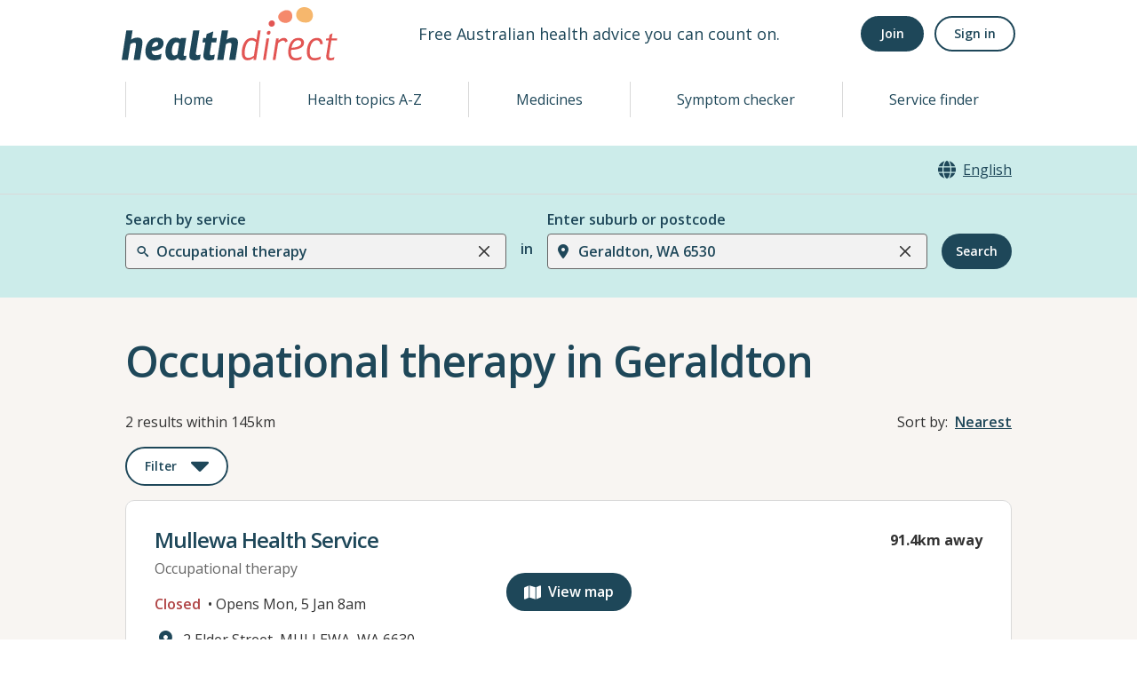

--- FILE ---
content_type: image/svg+xml
request_url: https://www.healthdirect.gov.au/australian-health-services/static/images/reference/common/facility/wheelchairAccess.svg
body_size: 700
content:
<svg width="24" height="24" viewBox="3 0 22 23" fill="none" xmlns="http://www.w3.org/2000/svg">
    <path d="M20.1837 11.9917L19.6294 18.7509C19.4876 20.4998 16.8836 20.2592 17.0254 18.5404L17.4551 13.2765L15.689 13.3754C16.123 14.2648 16.368 15.2618 16.368 16.3188C16.368 18.0892 15.6762 19.7006 14.5503 20.8951L12.8616 19.2064C15.3496 16.4692 13.4245 12.0218 9.68184 12.0218C8.56891 12.0218 7.55482 12.4472 6.79425 13.139L5.10553 11.4503C6.05087 10.5608 7.25833 9.94206 8.60329 9.72291L11.8389 6.04038L10.0084 4.97473L7.79116 6.95135C6.50206 8.10294 4.75747 6.1564 6.05087 5.00051L8.97283 2.39223C9.39394 2.01409 10.0084 1.95393 10.4983 2.23754C10.4983 2.23754 16.484 5.71381 16.4926 5.72241C17.1887 6.1564 17.3821 7.26933 16.7547 7.98263L14.2453 10.8401L18.8044 10.5866C19.5993 10.5393 20.2482 11.2054 20.1837 11.9917ZM17.395 5.37435C18.6024 5.37435 19.5821 4.39463 19.5821 3.18717C19.5821 1.97972 18.6024 1 17.395 1C16.1875 1 15.2078 1.97972 15.2078 3.18717C15.2078 4.39463 16.1875 5.37435 17.395 5.37435V5.37435ZM9.68614 20.6158C6.22275 20.6158 4.21175 16.7227 6.13251 13.9082L4.4266 12.2023C3.53283 13.3324 3 14.7633 3 16.3145C3 21.9307 9.47558 24.9687 13.8027 21.5783L12.0968 19.8724C11.4092 20.3408 10.5799 20.6158 9.68614 20.6158Z" fill="#1E4759"/>
</svg>


--- FILE ---
content_type: image/svg+xml
request_url: https://www.healthdirect.gov.au/australian-health-services/static/images/map.svg
body_size: 521
content:
<svg width="19" height="16" viewBox="0 0 19 16" fill="none" xmlns="http://www.w3.org/2000/svg">
  <path
    d="M12.6667 15.738L6.33333 13.8079V0.262186L12.6667 2.19226V15.738ZM13.7222 15.6958V2.10789L17.9148 0.318436C18.4359 0.0969517 19 0.504764 19 1.10242V12.8727C19 13.2173 18.8021 13.5266 18.5019 13.6567L13.7222 15.6923V15.6958ZM0.49809 2.34344L5.27778 0.307889V13.8923L1.08524 15.6817C0.564063 15.9032 0 15.4954 0 14.8977V3.12742C0 2.78289 0.197917 2.47351 0.49809 2.34344Z"
    fill="white" />
</svg>

--- FILE ---
content_type: application/javascript
request_url: https://www.healthdirect.gov.au/australian-health-services/_next/static/chunks/pages/search/%5B...params%5D-1b8e596e1a16f786.js
body_size: 4808
content:
(self.webpackChunk_N_E=self.webpackChunk_N_E||[]).push([[786],{39417:function(e,t,i){(window.__NEXT_P=window.__NEXT_P||[]).push(["/search/[...params]",function(){return i(77484)}])},77484:function(e,t,i){"use strict";i.r(t),i.d(t,{__N_SSP:function(){return en},default:function(){return es}});var n=i(26042),s=i(69396),r=i(85893),o=i(23100),l=i(204),a=i(25155),c=i(3465),u=i(828),d=i(67294),h=i(96272),v=i(49842),f=i(91249),p=i(99534),g=i(88911),b=i(45297),m=i(40690),x=i(31225),y=function(e){var t=e.isMapView,i=e.radiusResults,l=(0,p.Z)(e,["isMapView","radiusResults"]),c=(0,a.$G)("common").t,u=(0,a.$G)("nhsd").t,h=(0,d.useContext)(m.ZP),v=h.serviceType,f=h.suburb;return(0,r.jsxs)(o.xu,(0,s.Z)((0,n.Z)({},l),{children:[(0,r.jsx)(g.x,{mt:3,mb:0,color:"textImportant",fontWeight:600,sx:(0,s.Z)((0,n.Z)({},(0,b.T)(1)),{display:{tablet:void 0!==t&&t?"none":"inherit"}}),children:(0,x.S)(c,u,v,c("search.yourServiceType"),f)}),(0,r.jsx)(g.x,{my:0,color:"GrayText",children:i})]}))},w=function(e){var t=e.toggle,i=(0,d.useState)(!1),n=i[0],s=i[1];return(0,d.useEffect)(function(){var e=function(){window.scrollY>t?s(!0):s(!1)};return window.addEventListener("scroll",e),function(){window.removeEventListener("scroll",e)}},[]),[n]},j=i(11163),S=function(e){var t=e.fixed,i=void 0!==t&&t,n=e.isMapView,s=void 0!==n&&n,l=e.radiusResults,c=e.firstOpenOnFocus,p=(0,a.$G)("common").t,g=(0,j.useRouter)(),b=(0,d.useState)(!1),m=b[0],x=b[1],S=(0,u.Z)(w({toggle:80}),1)[0],k=["aii","bn","el","sr","vi","zh-TW"].includes((null==g?void 0:g.locale)||"en");return(0,d.useEffect)(function(){var e=function(){x(!1)};return g.events.on("routeChangeComplete",e),function(){g.events.off("routeChangeComplete",e)}},[]),(0,r.jsx)(o.xu,{p:{mobile:4,tablet:0},pos:{mobile:i?S?"fixed":!m&&k?"static":"absolute":"static",tablet:"sticky"},top:0,left:0,right:0,zIndex:S||m?4:2,bgColor:{mobile:i?S||m?"bgPrimary":"transparent":"bgPrimary",tablet:"bgPrimary"},transition:"background 200ms ease",children:(0,r.jsxs)(o.xu,{layerStyle:"pageLayout",py:0,children:[(0,r.jsx)(h.z,{onClick:function(){return x(!m)},variant:"link",display:{tablet:"none"},fontWeight:600,rightIcon:(0,r.jsx)(v.E,{src:"/australian-health-services/static/images/".concat(m?"caret-up":"caret-down",".svg"),alt:"","aria-hidden":!0}),children:p(m?"actions.hideSearch":"actions.editSearch")}),(0,r.jsx)(f.R,{pt:4,pb:{tablet:s?4:8},display:{mobile:m?"block":"none",tablet:"block"},firstOpenOnFocus:c}),(0,r.jsx)(y,{display:{mobile:m||i&&!S?"none":"block",tablet:s?"block":"none"},pb:{tablet:s?4:0},radiusResults:l,isMapView:!0})]})})},k=i(21719),C=i(15753),T=i(7335),Z=i(34629),_=i(4453),R=i(61202),M=i(25619),O=i(18627),I=i(97277),L=i(15351),V=i(95157),P=i(42141),E=i(5439),N=i(46890),G=function(e){var t=e.healthcareServices,i=e.isMapView,c=void 0!==i&&i,h=e.radiusMessage,v=e.serviceTypeIds,f=(0,a.$G)("common").t,p=(0,a.$G)("nhsd").t,b=(0,j.useRouter)(),x=(0,T.q)(),y=(0,T.q)(),w=(0,P.Z)().isClientLoading,S=(0,R.m)(),k=S.handleSearch,G=S.resetFilters,q=S.currentFilter,F=S.handleRemoveFilter,$=(0,u.Z)((0,Z.dQ)("breakpoints",["tablet"]),1)[0],W=(0,u.Z)((0,_.a)("(min-width: ".concat($,")")),1)[0],z=c?f("actions.backToMapView"):f("actions.backToSearchResults"),B=f("actions.filter"),H=(0,d.useContext)(m.ZP),U=H.currentServiceType,A=H.serviceType;(0,d.useEffect)(function(){var e=function(){y.onClose(),x.onClose()};return b.events.on("routeChangeComplete",e),function(){b.events.off("routeChangeComplete",e)}},[]);var D=(0,d.useMemo)(function(){return c?O.Z:M.Z},[c]),X=function(e){var t;return F(e.filterKey,e.value)},K=function(e,t){var i="";return"practitionerLanguageCodes"===e?p("nhsd:/reference/common/language/".concat(t)):"practitionerGenderCodes"===e?p("nhsd:/reference/common/gender/".concat(t)):f("filters.".concat(e,".").concat(t,".title"))};return(0,r.jsxs)(r.Fragment,{children:[(0,r.jsxs)(l.k,{flexDir:{mobile:"column",mobileL:"row"},justifyContent:"space-between",alignItems:"baseline",mb:{mobile:"base",mobileL:0},children:[(0,r.jsx)(g.x,{children:h}),!c&&t.length>0&&(0,r.jsx)(L.Z,{})]}),(0,r.jsxs)(l.k,{alignItems:"flex-start",gap:2,flexWrap:"wrap",mb:"base",children:[(0,r.jsx)(I.Z,(0,s.Z)((0,n.Z)({},y.getButtonProps()),{onClick:function(){x.onClose(),y.onToggle()},isOpen:y.isOpen,text:B,"data-testid":"btn-all-filters".concat(c?"-map":"")})),Object.keys(q).map(function(e){var t;return(null!==(t=q[e])&&void 0!==t?t:[]).map(function(t){return(0,r.jsx)(E.Z,{onClick:function(){X({filterKey:e,value:t})},text:K(e,t)},"".concat(e,"-").concat(t))})})]}),(0,r.jsx)(o.xu,(0,s.Z)((0,n.Z)({as:D},y.getDisclosureProps()),{isOpen:y.isOpen,onClose:y.onClose,closeText:z,isLoading:w,heading:f("actions.filters"),submitText:f("actions.showResults"),onSubmit:function(){(0,N.r)(null==U?void 0:U.idRef)!==(0,N.r)(null==A?void 0:A.idRef)&&G(),k(),W&&y.onToggle()},children:(0,r.jsx)(o.xu,{p:{tablet:2,desktop:2},children:V.rG.map(function(e,t){return(0,r.jsxs)(r.Fragment,{children:[!e.showOnlyForServices&&(0,r.jsx)(C.Z,{filterHeading:e.heading,filterGroupValues:e.filters,borderBottom:t<V.rG.length-1,isMapView:!!c&&c,filterHideOn:e.hideOn,displayAs:e.displayAs},t),e.showOnlyForServices&&e.showOnlyForServices.indexOf(v)>-1&&(0,r.jsx)(C.Z,{filterHeading:e.heading,filterGroupValues:e.filters,borderBottom:t<V.rG.length-1,isMapView:!!c&&c,filterHideOn:e.hideOn,displayAs:e.displayAs},t)]})})})}))]})},q=i(14418),F=i(96486),$=i.n(F),W=i(88011),z=i(82234),B=function(e){var t,i,n=e.services,s=e.count,o=e.listRef,c=(0,a.$G)("common").t,u=(0,j.useRouter)(),h=(null===(t=W.l.get(u.locale))||void 0===t?void 0:t.dir)||"ltr",f=(0,d.useContext)(m.ZP).searchClickHandler,p=(0,d.useMemo)(function(){return Number(u.query.offset)||0},[u.query.offset]),g=$().debounce(function(e){f({offset:"Previous"===e?p-10:p+10,searchMethod:"Results - pagination"}),o&&o.current&&o.current.focus({preventScroll:!0})},300);return(0,r.jsxs)(l.k,{justifyContent:"space-between",children:[(0,r.jsx)(l.k,{visibility:p>0&&(null==n?void 0:n.length)?"visible":"hidden",left:0,children:(0,r.jsx)(z.H,{variant:"link",fontWeight:"600",onClick:function(){return g("Previous")},"data-test-id":"search-previous-page",leftIcon:(0,r.jsx)(v.E,{src:"/australian-health-services/static/images/chevron-prev.svg",alt:"Previous arrow","aria-hidden":!0,transform:"rtl"===h?"rotate(180deg)":"rotate(0deg)"}),iconSpacing:3,children:c("actions.previous")})}),(0,r.jsx)(l.k,{visibility:(s>40?p<40:s-p>10)?"visible":"hidden",children:(0,r.jsx)(z.H,{variant:"link",fontWeight:"600",onClick:function(){return g("Next")},"data-test-id":"search-next-page",rightIcon:(0,r.jsx)(v.E,{src:"/australian-health-services/static/images/chevron-next.svg",alt:"Next arrow","aria-hidden":!0,transform:"rtl"===h?"rotate(180deg)":"rotate(0deg)"}),iconSpacing:3,children:c(s&&(s>40&&30===p||s<40&&s-p<=20&&s-p>0)?"actions.last":"actions.next")})})]})},H=i(94050),U=i(33957),A=i(51452),D=function(e){var t=e.suburbURIText,i=e.services,n=e.radiusResults,s=e.count,l=e.toggleMapListView,c=e.showToggleBtn,u=e.relatedServices,f=e.serviceName,p=e.phoneServices,b=e.homeVisits,y=e.serviceTypeIds,w=(0,a.$G)("common").t,S=(0,a.$G)("nhsd").t,k=(0,j.useRouter)(),C=null;k&&k.query&&k.query.offset&&(C=(0,A.m)(k.query.offset));var T=!C,Z=C&&C<=40,_=Number.isNaN(C)&&!C,R=!i.length&&!p.length&&!b.length,M=!!i.length||!!p.length||!!b.length,O=(0,d.useContext)(m.ZP),I=O.currentServiceType,L=O.currentSuburb,V=(0,d.useRef)(null);return!i.length&&(p.length||b.length),(0,r.jsxs)(o.xu,{as:"main",layerStyle:"pageLayout",children:[(0,r.jsx)(q.X,{as:"h1",size:"headingxxl",mt:{tablet:"space4"},mb:{mobile:"space3",tablet:"space4"},"data-testid":"search-results-heading-text",children:(0,x.S)(w,S,I,f,L)}),(0,r.jsx)(G,{healthcareServices:i,radiusMessage:i.length?n:"",serviceTypeIds:y}),(R||!T&&!Z||_)&&(0,r.jsx)(U.Z,{}),M&&(T||Z)&&!_&&(0,r.jsxs)(r.Fragment,{children:[(0,r.jsx)(H.Z,{suburbURIText:t,healthcareServices:i,relatedServices:u,phoneServices:p,homeVisits:b,listRef:V}),(0,r.jsx)(B,{count:s,services:i,listRef:V}),!!c&&(0,r.jsx)(o.xu,{position:"sticky",bottom:0,margin:"0 auto",width:"fit-content",children:(0,r.jsxs)(h.z,{size:"auto",onClick:l,mb:8,"data-testid":"view-map-btn",leftIcon:(0,r.jsx)(v.E,{src:"/australian-health-services/static/images/map.svg",alt:"","aria-hidden":!0}),iconSpacing:2,children:[w("actions.viewMap",{ns:"common"}),(0,r.jsx)(g.x,{as:"span",srOnly:!0,children:", Warning: Googles Map view is not very accessible friendly."})]})})]})]})},X=i(36079),K=i(3802),J=i(51438),Q=i(52951),Y=i(54535),ee=function(){function e(t){(0,J.Z)(this,e),this.relatedServices=t}return(0,Q.Z)(e,[{key:"groups",get:function(){return this.relatedServices.groups}},{key:"serviceTypes",get:function(){var e,t;return null===(e=this.relatedServices)||void 0===e?void 0:null===(t=e.serviceTypes)||void 0===t?void 0:t.map(function(e){return new Y.U({id:e.valueType.idRef,label:e.valueType.label})})}}]),e}(),et=i(2498),ei=i(6394),en=!0,es=function(e){var t,i,u=e.suburbURIText,h=e.healthcareServices,v=e.mapPins,f=e.urlParams,p=e._relatedServices,g=e._phoneServices,b=e._homeVisits,x=c.g.fromList(h.services),y=c.g.fromList(g.services),w=c.g.fromList(b.services);p&&(i=new ee(p)),(0,a.$G)("common").t;var C=(0,j.useRouter)(),T=(0,d.useContext)(m.ZP),Z=T.searchMethod,_=T.filters,M=T.serviceType,O=T.suburb;null==M||M.idRef,m.$t;var I=(0,d.useState)(!!v.length&&(null===(t=C.query)||void 0===t?void 0:t.isMapView)==="true"),L=I[0],V=I[1];(0,d.useEffect)(function(){0===v.length&&V(!1)},[v.length]),(0,d.useEffect)(function(){sessionStorage.setItem("searchUrl",window.location.toString())},[x]),(0,d.useEffect)(function(){return L?document.body.style.overflow="hidden":document.body.style.overflow="unset",function(){document.body.style.overflow="unset"}},[L]),(0,d.useEffect)(function(){if(null==C||null===(e=C.query)||void 0===e||!e.localeChange){var e,t,i,s={};x.forEach(function(e){s[e.id]=e.extraServices}),sessionStorage.setItem(ei.v,JSON.stringify(s));var r=null==C?void 0:null===(t=C.query)||void 0===t?void 0:t.search_method;(0,et.L9)((0,n.Z)({event:"service_search",search_method:r||Z,search_term:null==M?void 0:M.label,service_id:q,service_type:F,search_type:null==M?void 0:M.gtmSearchType,suburb:"".concat(null==O?void 0:O.label,", ").concat(null==O?void 0:O.state.label," ").concat(null==O?void 0:O.code),suburb_search_type:(null==O?void 0:O.currentLocation)?"Current location":"Manual",page_type:(null==C?void 0:null===(i=C.query)||void 0===i?void 0:i.isMapView)==="true"?"Map":"List",number_results:h.count,page_number:f.pageNumber},_&&{filter_type:Object.values(_).map(function(e){return e.join(" | ")}).join(" | ")}))}},[h]);var P=function(){V(function(e){return(0,et.L9)({event:"view_results",link_text:e?"List":"Map"}),C.replace({query:(0,s.Z)((0,n.Z)({},C.query),{isMapView:!e})},void 0,{shallow:!0}),!e})},E=h.resultsRadiusDisplay,q=(0,N.r)((null==M?void 0:M.fullIdRef)||""),F=null==M?void 0:M.gtmServiceType;return(0,r.jsxs)(R.W,{children:[(0,r.jsx)(X.ZP,{children:(0,r.jsxs)(o.xu,{position:"fixed",top:"0",left:"0",width:"100%",height:"100vh",zIndex:2,visibility:L?"visible":"hidden",children:[(0,r.jsx)(S,{radiusResults:E,isMapView:!0,firstOpenOnFocus:!1}),(0,r.jsx)(o.xu,{pos:"absolute",m:{mobile:4,tablet:8},zIndex:2,children:(0,r.jsx)(G,{healthcareServices:v,isMapView:!0,serviceTypeIds:q})}),(0,r.jsx)(K.Z,{healthcareServicesPin:v,toggleMapListView:P})]})}),(0,r.jsx)(o.xu,{visibility:L?"hidden":"visible",children:(0,r.jsxs)(o.xu,{bg:"bgNeutral",pb:{mobile:4,desktop:8},pos:"relative",children:[(0,r.jsx)(o.xu,{bg:{tablet:"bgPrimary"},borderBottomWidth:{tablet:1},borderColor:"mutedBorder",borderStyle:"solid",children:(0,r.jsx)(l.k,{layerStyle:"pageLayout",lineHeight:1,justifyContent:"flex-end",children:(0,r.jsx)(k.Z,{})})}),(0,r.jsx)(S,{fixed:!0,radiusResults:E}),(0,r.jsx)(D,{suburbURIText:u,services:x,radiusResults:E,count:h.count,toggleMapListView:P,showToggleBtn:!!v.length,relatedServices:(null==i?void 0:i.serviceTypes)||[],phoneServices:y,homeVisits:w,serviceName:null==f?void 0:f.serviceName,serviceTypeIds:q})]})})]})}},45297:function(e,t,i){"use strict";i.d(t,{T:function(){return s},i:function(){return n}});var n={width:"1px",height:"1px",padding:"0",margin:"-1px",clip:"rect(0,0,0,0)",border:"0",position:"absolute"},s=function(e){return{overflow:"hidden",display:"-webkit-box",webkitBoxOrient:"vertical",webkitLineClamp:String(e)}}}},function(e){e.O(0,[662,255,342,763,625,896,627,433,934,187,245,817,620,249,774,888,179],function(){return e(e.s=39417)}),_N_E=e.O()}]);

--- FILE ---
content_type: application/javascript
request_url: https://www.healthdirect.gov.au/australian-health-services/_next/static/chunks/249-f3facb3a8aa55559.js
body_size: 3328
content:
"use strict";(self.webpackChunk_N_E=self.webpackChunk_N_E||[]).push([[249],{91249:function(e,r,t){t.d(r,{R:function(){return en}});var n=t(26042),a=t(69396),i=t(99534),s=t(828),c=t(85893),o=t(23100),l=t(31708),u=t(88911),d=t(96272),f=t(295),h=t(86989),v=t(28627),m=t(204),p=t(38267),b=t(5370),x=t(8399),g=t(49842),y=t(67294),Z=t(25155),S=t(95106),j=t(57003),C=t(73466),E=t(16614),k=t(96486),N=t(71185),T=t(41442),O=t(40690),I=t(47568),R=t(51438),w=t(70655),L=t(99576),M=t(49238),_=t(65934),F=function(){function e(){(0,R.Z)(this,e)}return e.load=function(e){return(0,I.Z)(function(){var r,t,n,a,i;return(0,w.__generator)(this,function(a){switch(a.label){case 0:r="".concat((0,_.kG)(),"/healthcare-service/service-names"),t="".concat(r,"/").concat(e),n={response:500,data:{serviceMatches:[]}},a.label=1;case 1:return a.trys.push([1,4,,5]),[4,L.ZP.get(t)];case 2:return[4,a.sent().json()];case 3:return n=a.sent(),[3,5];case 4:throw i=a.sent(),console.error("Error fetching service names",i),i;case 5:return[2,n]}})})()},e.addHrefToServiceName=function(e){return e.map(function(e){var r=(0,M.GL)(e.name),t=(0,M.GL)(e.serviceType),i="".concat(e.suburb,"-").concat(e.postcode,"-").concat(e.state),s="/healthcare-service/".concat(i,"/").concat(r,"/").concat(t,"/").concat(e.id);return(0,a.Z)((0,n.Z)({},e),{url:s})})},e.findByName=function(r){return(0,I.Z)(function(){var t,n;return(0,w.__generator)(this,function(a){switch(a.label){case 0:t={response:200,data:{serviceMatches:[]}},a.label=1;case 1:return a.trys.push([1,3,,4]),[4,e.load(r)];case 2:return t=a.sent(),[3,4];case 3:throw n=a.sent(),console.error("Error findByName",n),n;case 4:if(200===t.response)return[2,e.addHrefToServiceName(t.data.serviceMatches)];return[2,[]]}})})()},e}(),H=function(){function e(r){var t=r.id,n=r.name,a=r.postcode,i=r.state,s=r.suburb,c=r.url;(0,R.Z)(this,e),this.id=t,this.name=n,this.postcode=a,this.state=i,this.suburb=s,this.url=c,this.value=t,this.label=n}return e.fromList=function(r){return r.map(function(r){return new e(r)})},e}(),P=function(){return(0,c.jsx)(f.$,{size:"sm"})},G=function(e){return(0,c.jsx)(j.c.ClearIndicator,(0,a.Z)((0,n.Z)({},e),{children:(0,c.jsx)(h.P,{me:-2,tabIndex:-1,"aria-hidden":!0})}))},z=function(e){return(0,c.jsxs)(j.c.Option,(0,a.Z)((0,n.Z)({},e),{children:[(0,c.jsx)(v.O,{fontSize:"fontxxsm",me:"7px",ms:-5,opacity:e.isSelected?1:0,children:(0,c.jsx)(T.n,{mb:1})}),e.children]}))},B=function(e){return(0,c.jsx)(j.c.Input,(0,a.Z)((0,n.Z)({},e),{maxLength:150}))},$=function(e){var r,t=e.firstOpenOnFocus,s=e.onChange,o=e.value,l=e.dir,u=e.labelRef,d=e.labelMargin,f=(0,i.Z)(e,["firstOpenOnFocus","onChange","value","dir","labelRef","labelMargin"]),h=(0,y.useContext)(O.ZP).hasServiceTypeError,v=(0,Z.$G)("common").t,j=(0,y.useState)(void 0===t||t),T=j[0],I=j[1],R=!!(null==o?void 0:null===(r=o.valueType)||void 0===r?void 0:r.idRef)||!!(null==o?void 0:o.label),w=(0,y.useCallback)((0,k.debounce)(function(e,r){I(!0);var t=(0,k.deburr)(e);N.Z.findByLabel(t,10).then(function(n){var a,i=n.groups.map(function(e){return{key:e.key,label:e.label,options:n.serviceTypes.filter(function(r){return r.group===e.key})}});e.length>0&&i.unshift({label:v("search.searchPracticeName",{name:t}),value:t,key:"serviceName"}),t.length?F.findByName(t).then(function(e){i.push({key:"serviceNameHeading",label:"Service name",options:H.fromList(e)}),r(i)}).catch(function(){r(i)}):r(i)}).catch(function(){return r([])})},300),[v]);return(0,c.jsx)(m.k,(0,a.Z)((0,n.Z)({justify:"center",align:"center",w:"full","data-testid":"service-type-search"},f),{children:(0,c.jsxs)(p.NI,{mb:{mobile:"space3",tablet:0},isInvalid:h,children:[(0,c.jsx)(b.l,{ref:u,mt:"".concat(void 0===d?0:d,"px"),display:"flex",alignItems:"flex-end",me:0,"data-testid":"service-type-search-label",children:v("search.searchByServiceOrName")}),(0,c.jsx)(E.Z,{className:"maya-icon_search",dataTestId:"service-type-search-select",children:(0,c.jsx)(S.Z,{name:"serviceType",instanceId:"service-type-search",className:"chakra-react-select",classNamePrefix:"chakra-react-select",components:{LoadingIndicator:P,ClearIndicator:G,Input:B,Option:z},placeholder:!1,defaultOptions:!0,loadOptions:w,value:o,onChange:s,isClearable:R,escapeClearsValue:!0,styles:(0,C.g)({dir:l,variant:"service_type"}),openMenuOnFocus:T})}),(0,c.jsxs)(x.J1,{display:"flex",alignItems:"flex-start",children:[(0,c.jsx)(g.E,{mt:1,mr:2,src:"/australian-health-services/static/images/error.svg",alt:"Error"}),v("search.emptyServiceTypeSearchError")]})]})}))},q=t(87948),W=t(42141),A=t(54535),D=t(61202),J=t(88011),U=t(11163),V=t(73460),K=t(18743),Q=t(85174),X=t(33206),Y=t(57350),ee={toasting:!1},er=function(){var e=(0,Z.$G)("common").t,r=(0,y.useContext)(O.ZP),t=r.serviceType,n=r.suburb,a=(0,Y.p)(),i=(0,y.useRef)();return(0,y.useEffect)(function(){var r,s,o=!!(null==n?void 0:null===(r=n.centroid)||void 0===r?void 0:r.longitude),l=(null==t?void 0:null===(s=t.valueType)||void 0===s?void 0:s.idRef)===O.qf;if(ee.toasting||!o||!l){a.closeAll();return}ee.toasting=!0;var u=new K.T({limit:1,centroid:n.centroid,serviceTypeCodes:[O.qf]});Q.ZP.findHealthcareServices(u).then(function(r){var t,n=Math.ceil(((null===(t=r.services[0])||void 0===t?void 0:t.geoDistanceInMeters)||0)/1e3);if(n>X.vH){var s={description:(0,c.jsx)("div",{dangerouslySetInnerHTML:{__html:e("wizard.urgent-care.disclaimers.noServicesNearby",{proximity:n})}}),position:"top",isClosable:!0,status:"info",duration:3e3,onCloseComplete:function(){ee.toasting=!1,i.current=void 0}};i.current?a.update(i.current,s):i.current=a(s)}else ee.toasting=!1,i.current=void 0})},[n,t]),{}},et=t(46890),en=function(e){var r,t=e.firstOpenOnFocus,f=(0,i.Z)(e,["firstOpenOnFocus"]),h=(0,Z.$G)("common").t,v=(0,U.useRouter)(),m=(null===(r=J.l.get(v.locale))||void 0===r?void 0:r.dir)||"ltr",p=(0,D.m)(),b=p.currentFilter,x=p.resetFilters,g=(0,W.Z)().isClientLoading,S=(0,y.useContext)(O.ZP),j=S.currentServiceType,C=S.serviceType,E=S.setServiceType,k=S.currentSuburb,N=S.suburb,T=S.setSuburb,I=S.searchErrors,R=S.setSearchErrors,w=S.searchClickHandler,L=S.setHasServiceTypeError,_=function(){(0,et.r)(null==j?void 0:j.idRef)!==(0,et.r)(null==C?void 0:C.idRef)&&x(),w({filters:(0,et.r)(null==j?void 0:j.idRef)!==(0,et.r)(null==C?void 0:C.idRef)?{}:b,offset:0,searchMethod:"/"===v.pathname?"Search - SF homepage":"Results - edit"})},F=function(e){if(e&&L(!1),(null==e?void 0:e.key)==="serviceName")return E(new A.U({id:(0,M.GL)(e.value),label:e.value,group:"serviceName",url:e.url}));E(e),(null==e?void 0:e.url)&&v.push("".concat(e.url))},H=function(e){T(e)},P=(0,s.Z)((0,V.Z)(),2),G=P[0],z=P[1].height,B=(0,s.Z)((0,V.Z)(),2),K=B[0],Q=B[1].height,X=Math.max(z,Q);return(0,y.useEffect)(function(){return F(j)},[j]),(0,y.useEffect)(function(){return H(k)},[k]),er(),(0,c.jsx)(o.xu,(0,a.Z)((0,n.Z)({mx:"auto"},f),{children:(0,c.jsxs)(l.r,{templateColumns:{mobile:"100%",tablet:"minmax(0, 1fr) min-content minmax(0, 1fr) min-content"},alignItems:"flex-start",gap:{tablet:"base"},children:[(0,c.jsx)($,{onChange:F,value:C,dir:m,labelRef:G,labelMargin:z%Q,firstOpenOnFocus:t}),(0,c.jsx)(u.x,{display:{mobile:"none",tablet:"block"},whiteSpace:"nowrap",color:"textImportant",fontWeight:600,mt:"".concat(X+9,"px"),mb:0,children:"en"===v.locale&&h("search.in")}),(0,c.jsx)(q.l,{setSearchErrors:R,isSuburbError:I.isSuburbError,isLocationError:I.isLocationError,onChange:H,suburb:N,dir:m,labelRef:K,labelMargin:Q%z}),(0,c.jsx)(d.z,{size:{mobile:"full",tablet:"small"},variant:"filled",onClick:_,mt:{tablet:"".concat(X+4,"px")},mx:"auto",maxW:280,"data-testid":"search-btn",isLoading:g,children:h("actions.search")})]})}))}}}]);

--- FILE ---
content_type: application/javascript
request_url: https://www.healthdirect.gov.au/australian-health-services/_next/static/chunks/187-ba74bea8c4b5eb09.js
body_size: 3631
content:
"use strict";(self.webpackChunk_N_E=self.webpackChunk_N_E||[]).push([[187],{21719:function(e,n,r){var t=r(26042),o=r(69396),a=r(85893),i=r(23100),u=r(31391),c=r(88911),l=r(99292),s=r(36963),d=r(96272),f=r(87626),g=r(87327),h=r(10233),p=r(2498),b=r(88011),x=r(25155),m=r(11163),v=r(67294),C=function(e){var n=e.renderFullText,r=(0,x.$G)("locales").t,C=(0,x.$G)("common").t,E=(0,m.useRouter)(),Z=Object.entries(new b.l().languages).sort(function(e,n){return e[1].order-n[1].order}).map(function(e){return e[0]});(0,v.useEffect)(function(){var e=b.l.get(E.locale);document.body.setAttribute("dir",e.dir)},[E.locale]);var j=function(e){E.push({pathname:E.pathname,query:(0,o.Z)((0,t.Z)({},null==E?void 0:E.query),{localeChange:!0})},E.asPath,{locale:e}),(0,p.L9)({event:"language_change",language_selected:e})};return(0,a.jsxs)(i.xu,{display:"flex",flexWrap:"wrap",alignItems:"center",justifyContent:"center",zIndex:3,pos:"relative",children:[(0,a.jsxs)(i.xu,{display:"flex",alignItems:"center",children:[(0,a.jsx)(i.xu,{children:(0,a.jsx)(u.E,{marginInlineEnd:2,src:"/australian-health-services/static/images/reference/common/global/globe.svg","aria-hidden":!0})}),void 0!==n&&n&&(0,a.jsxs)(c.x,{mb:"0",children:[C("languages.languageDisplayedIn"),"\xa0"]})]}),(0,a.jsxs)(l.v,{computePositionOnMount:!0,children:[(0,a.jsx)(s.j,{as:d.z,variant:"link",color:"textImportant",fontWeight:500,"data-testid":"language-menu",children:r("locales.".concat(E.locale))}),(0,a.jsx)(f.q,{zIndex:"popover",children:(0,a.jsx)(g.k,{children:Z.filter(function(e){return e!==E.locale}).map(function(e,n){return(0,a.jsx)(h.s,{onClick:function(){return j(e)},children:r("locales.".concat(e))},"".concat(e,"-").concat(n))})})})]})]})};n.Z=C},16614:function(e,n,r){var t=r(99534),o=r(85893),a=r(50162),i=r(23100),u=r(88011),c=r(11163),l=function(e){var n,r=e.children,l=e.className,s=e.dataTestId;(0,t.Z)(e,["children","className","dataTestId"]);var d=(0,c.useRouter)(),f=(null===(n=u.l.get(d.locale))||void 0===n?void 0:n.dir)||"ltr";return(0,o.jsxs)(i.xu,{position:"relative",bg:"formControlBg",borderRadius:"base","data-testid":s,children:[(0,o.jsx)(a.T,{className:l,color:"textImportant",position:"absolute",top:"calc(50% - 12px)",left:"ltr"===f?"12px":"unset",right:"rtl"===f?"12px":"unset",zIndex:"1","aria-hidden":!0}),r]})};n.Z=l},87948:function(e,n,r){r.d(n,{l:function(){return N}});var t=r(26042),o=r(69396),a=r(99534),i=r(85893),u=r(295),c=r(86989),l=r(204),s=r(38267),d=r(5370),f=r(23100),g=r(88911),h=r(8399),p=r(49842),b=r(96486),x=r.n(b),m=r(67294),v=r(25155),C=r(95106),E=r(57003),Z=r(76414),j=r(69386),I=r(73466),L=r(16614),S=r(82670),y=r(82234),k=function(e){return e.selectProps.inputValue.length<3?null:(0,i.jsx)(u.$,{size:"sm"})},T=function(e){return e.selectProps.inputValue.length<3?null:(0,i.jsx)(E.c.LoadingMessage,(0,t.Z)({},e))},w=function(e){return(0,i.jsx)(E.c.ClearIndicator,(0,o.Z)((0,t.Z)({},e),{children:(0,i.jsx)(c.P,{me:-2,tabIndex:-1,"aria-hidden":!0})}))},F=function(e){return(0,i.jsx)(E.c.Input,(0,o.Z)((0,t.Z)({},e),{maxLength:150}))},M=function(e){return(null==e?void 0:e.label)?{label:"".concat(e.label,", ").concat(e.state.label," ").concat(e.code),value:e}:null},R={enableHighAccuracy:!1,timeout:1/0,maximumAge:0},N=function(e){var n=e.onChange,r=e.suburb,u=e.setSearchErrors,c=e.isLocationError,b=e.isSuburbError,E=e.dir,N=e.labelRef,W=e.labelMargin,z=(0,a.Z)(e,["onChange","suburb","setSearchErrors","isLocationError","isSuburbError","dir","labelRef","labelMargin"]),_=(0,v.$G)("common").t,B=(0,m.useState)(M(r)),P=B[0],D=B[1],H=(0,m.useState)(!1),V=H[0],O=H[1],$=(0,m.useState)(!1),q=$[0],A=$[1],G=function(){var e=arguments.length>0&&void 0!==arguments[0]?arguments[0]:{},n=e.onBlur,r=e.onFocus,t=(0,m.useRef)(),o=(0,m.useState)(!1),a=o[0],i=o[1],u=(0,m.useRef)(!1),c=function(e){i(e),u.current=e},l=function(){i(!1)},s=function(e){u.current||(c(!0),null==r||r(e))},d=function(e){var r;u.current&&!((0,S.Z)(e.currentTarget,HTMLElement)&&(0,S.Z)(e.relatedTarget,HTMLElement)&&e.currentTarget.contains(e.relatedTarget))&&(c(!1),null==n||n(e))};return(0,m.useEffect)(function(){if(t.current)return t.current.addEventListener("focusin",s),t.current.addEventListener("focusout",d),function(){var e,n;null===(e=t.current)||void 0===e||e.removeEventListener("focusin",s),null===(n=t.current)||void 0===n||n.removeEventListener("focusout",d)}},[s,d]),{ref:t,focused:a,unFocus:l}}(),J=G.ref,K=G.focused,U=G.unFocus,Y=(0,m.useCallback)(x().debounce(function(e,n){e.length>2&&(O(!0),j.Z.findSuburbs(e).then(function(e){return n(e.map(M))}).catch(function(){return n([])}),O(!1))},300),[]),Q=function(e){(null==e?void 0:e.value)?(u({isLocationError:!1,isSuburbError:!1}),n(e.value)):(D(null),n(null))},X=function(e){var n={latitude:e.coords.latitude,longitude:e.coords.longitude};j.Z.locateSuburb(n).then(function(e){if(!e||!(null==e?void 0:e.id))throw"Cannot find suburb";Q(M(new Z.s((0,o.Z)((0,t.Z)({},e),{currentLocation:!0}))))}).catch(function(){u({isLocationError:!0,isSuburbError:!1})}).finally(function(){O(!1)})},ee=function(){u({isLocationError:!0,isSuburbError:!1}),O(!1)},en=function(){var e;O(!0),u({isLocationError:!1,isSuburbError:!1}),U(),null==navigator||null===(e=navigator.geolocation)||void 0===e||e.getCurrentPosition(X,ee,R)};return(0,m.useEffect)(function(){D(M(r)),u({isLocationError:!1,isSuburbError:!1})},[r]),(0,i.jsx)(l.k,(0,o.Z)((0,t.Z)({justify:"center",align:"center",w:"full","data-testid":"location-search",ref:J},z),{children:(0,i.jsxs)(s.NI,{isInvalid:b||c,mb:{mobile:"space3",tablet:0},children:[(0,i.jsx)(d.l,{ref:N,mt:"".concat(void 0===W?0:W,"px"),display:"flex",alignItems:"flex-end",me:0,"data-testid":"location-search-label",children:_("search.enterSuburb")}),(0,i.jsxs)(L.Z,{className:"maya-icon_location",dataTestId:"location-search-select",children:[(0,i.jsx)(C.Z,{name:"suburb",instanceId:"location-search-select",className:"chakra-react-select",classNamePrefix:"chakra-react-select",components:{LoadingIndicator:k,LoadingMessage:T,ClearIndicator:w,Input:F},placeholder:!1,loadOptions:Y,value:P,onChange:Q,onInputChange:function(e){return A(e.length>0)},isClearable:!0,isLoading:V,escapeClearsValue:!0,noOptionsMessage:function(e){var n;return n=e,n.inputValue.length?(0,i.jsx)("div",{children:_("search.noMatchesFound")}):null},styles:(0,I.g)({dir:E,invalid:b||c,variant:"suburb"})}),K&&!P&&!q&&(0,i.jsxs)(f.xu,{position:"absolute",bottom:"0",left:"0",width:"100%",bg:"white",zIndex:3,borderRadius:"medium",borderWidth:"1px",borderColor:"mutedBorder",transform:"translateY(100%)",p:4,children:[(0,i.jsx)(g.x,{children:_("search.useCurrentLocation.description")}),(0,i.jsx)(y.H,{variant:"outlined",w:"100%",h:"40px",onMouseDown:function(){return en()},onTouchEnd:function(e){e.preventDefault(),en()},onKeyUp:function(e){return("Enter"===e.key||" "===e.key)&&en()},children:_("search.useCurrentLocation.placeholder")})]})]}),(0,i.jsxs)(h.J1,{display:"flex",alignItems:"flex-start",children:[(0,i.jsx)(p.E,{mt:1,mr:2,src:"/australian-health-services/static/images/error.svg",alt:""}),b?_("search.emptySuburbSearchError"):c?_("search.useCurrentLocation.errorMessage"):""]})]})}))}},42141:function(e,n,r){var t=r(67294),o=r(11163),a=r.n(o),i=function(){var e=(0,t.useState)(!1),n=e[0],r=e[1];return(0,t.useEffect)(function(){var e=function(e,n){n.shallow||r(!0)},n=function(e,n){n.shallow||r(!1)};return a().events.on("routeChangeStart",e),a().events.on("routeChangeComplete",n),a().events.on("routeChangeError",n),function(){a().events.off("routeChangeStart",e),a().events.off("routeChangeComplete",n),a().events.off("routeChangeError",n)}},[]),{isClientLoading:n}};n.Z=i},73466:function(e,n,r){r.d(n,{g:function(){return a}});var t=r(26042),o=r(69396),a=function(e){var n=e.dir,r=void 0===n?"ltr":n,a=e.invalid,i=e.variant;return{control:function(e,n){return(0,t.Z)((0,o.Z)((0,t.Z)({},e),{paddingLeft:"ltr"===r?"32px":"16px",paddingRight:"rtl"===r?"32px":"16px",backgroundColor:"#f2f2f2",height:"40px",boxShadow:"none !important",borderWidth:"1px",borderColor:"#666666","&:hover":{borderColor:"#666666",backgroundColor:"#E2E8F0"}}),a&&{borderColor:"#b04445"},n.isFocused&&{borderWidth:"2px",borderColor:"#009F96 !important",backgroundColor:"#f2f2f2 !important"})},dropdownIndicator:function(){return{display:"none"}},group:function(e){return(0,o.Z)((0,t.Z)({},e),{padding:"0"})},groupHeading:function(e){return(0,o.Z)((0,t.Z)({},e),{padding:"8px 16px",marginBottom:0,textTransform:"unset",fontSize:"0.875rem",fontWeight:"600",color:"#1E4759"})},clearIndicator:function(){return{padding:0}},indicatorSeparator:function(){return{display:"none"}},menu:function(e){return(0,o.Z)((0,t.Z)({},e),{marginTop:0,zIndex:3})},menuList:function(e){return(0,o.Z)((0,t.Z)({},e),{borderTopRadius:"0",paddingTop:0,paddingBottom:0})},option:function(e,n){return(0,t.Z)((0,o.Z)((0,t.Z)({},e),{color:"#1E4759",textDecoration:"underline",fontWeight:"400",padding:"service_type"===i?"8px 32px":"10px","&:hover":{cursor:"pointer",backgroundColor:"#526B78",textDecoration:"none"}}),n.isSelected&&{backgroundColor:"transparent !important"},n.isFocused&&{backgroundColor:"#526B78",color:"#FFFFFF"})},singleValue:function(e){return(0,o.Z)((0,t.Z)({},e),{color:"#1E4759",fontWeight:"600",maxWidth:"calc(100% - 1rem)"})},valueContainer:function(e){return(0,o.Z)((0,t.Z)({},e),{padding:"0"})}}}}}]);

--- FILE ---
content_type: image/svg+xml
request_url: https://www.healthdirect.gov.au/australian-health-services/static/images/caret-down.svg
body_size: 592
content:
<svg width="20" height="12" viewBox="0 0 20 12" fill="none" xmlns="http://www.w3.org/2000/svg">
    <path d="M-8.74227e-07 2.00001C-9.03806e-07 1.66166 0.123473 1.36853 0.370423 1.12061C0.617373 0.87269 0.910504 0.749215 1.24982 0.750188L18.7502 0.750186C19.0885 0.750186 19.3816 0.87366 19.6296 1.12061C19.8775 1.36756 20.001 1.66069 20 2C19.999 2.33932 19.8755 2.63245 19.6296 2.8794L10.8794 11.6296C10.6324 11.8765 10.3393 12 10 12C9.66068 12 9.36755 11.8765 9.1206 11.6296L0.370423 2.8794C0.123473 2.63245 -8.44564e-07 2.33932 -8.74227e-07 2.00001Z" fill="#1E4759"/>
</svg>


--- FILE ---
content_type: image/svg+xml
request_url: https://www.healthdirect.gov.au/australian-health-services/static/images/payment.svg
body_size: 1165
content:
<svg width="32" height="32" viewBox="0 0 32 32" fill="none" xmlns="http://www.w3.org/2000/svg">
<path d="M15.9987 1.33301C7.89737 1.33301 1.33203 7.89809 1.33203 15.9991C1.33203 19.9409 2.88388 23.5157 5.41441 26.1526C6.95154 27.7531 8.84094 29.0013 10.9569 29.7772C10.9784 29.784 10.992 29.7908 11.0135 29.7987C12.5654 30.356 14.2498 30.6663 15.9987 30.6663C17.7476 30.6663 19.4252 30.3628 20.9839 29.7987H20.9907C23.0285 29.0579 24.8624 27.8811 26.3712 26.3723C26.4414 26.3021 26.5128 26.2239 26.583 26.1537C29.1147 23.5168 30.6654 19.942 30.6654 16.0002C30.6665 7.89809 24.1012 1.33301 15.9987 1.33301ZM20.7301 19.3281C20.5047 20.6681 19.6087 21.5844 18.502 22.0567C18.1566 22.2051 17.7964 22.3105 17.4158 22.3807V22.7681C17.4158 23.5508 16.7814 24.1851 15.9987 24.1851C15.216 24.1851 14.5816 23.5508 14.5816 22.7681V22.3241C13.9122 22.1689 13.0377 21.8733 12.4804 21.683C12.3603 21.641 12.255 21.6059 12.1701 21.5776C11.4292 21.3307 11.0283 20.5344 11.2741 19.7936C11.521 19.0528 12.3173 18.6519 13.0581 18.8977C13.2065 18.9396 13.3538 18.9962 13.5089 19.0461C14.1784 19.2783 14.9328 19.5331 15.3564 19.6033C16.2592 19.7449 16.957 19.6532 17.3874 19.4697C17.7748 19.3009 17.9096 19.0959 17.9515 18.849C18.0014 18.5601 17.9583 18.4333 17.9379 18.3766C17.9096 18.32 17.8462 18.2215 17.6695 18.0946C17.2538 17.791 16.5832 17.5656 15.6034 17.27L15.4482 17.2201C14.6236 16.9732 13.5441 16.6493 12.7262 16.092C12.2607 15.7748 11.803 15.3376 11.5063 14.7169C11.2106 14.0826 11.1393 13.3917 11.2661 12.6724C11.4915 11.3823 12.4011 10.4931 13.4591 10.014C13.8114 9.85878 14.1852 9.73872 14.5805 9.6549V9.23127C14.5805 8.44858 15.2148 7.81427 15.9976 7.81427H16.0044C16.7871 7.81427 17.4214 8.44858 17.4214 9.23127V9.67529C17.887 9.76024 18.5915 9.90069 18.9019 9.98564C19.6563 10.1907 20.1083 10.9586 19.9032 11.713C19.6982 12.4674 18.9302 12.9114 18.1758 12.7143C17.9074 12.6441 16.9491 12.4606 16.6455 12.4107C15.7857 12.2771 15.08 12.3892 14.6292 12.5942C14.1852 12.7993 14.0719 13.0315 14.0515 13.1651C14.0096 13.4052 14.0447 13.497 14.0583 13.5174C14.0719 13.5525 14.1286 13.6374 14.3121 13.7643C14.7425 14.0531 15.4187 14.265 16.4201 14.5685L16.4767 14.5821C17.3297 14.8426 18.4658 15.1881 19.3255 15.8088C19.7979 16.1543 20.2419 16.6198 20.5172 17.2541C20.7992 17.8952 20.8559 18.5941 20.729 19.327L20.7301 19.3281Z" fill="#1E4759"/>
</svg>
